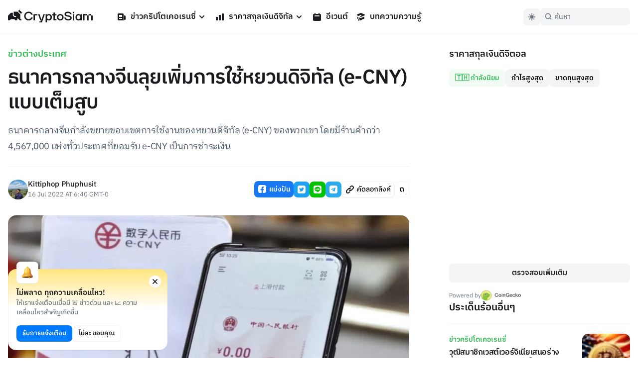

--- FILE ---
content_type: application/javascript; charset=UTF-8
request_url: https://cryptosiam.com/_next/static/chunks/pages/category/%5Bslug%5D-4183dfe78c7beac7.js
body_size: 3170
content:
(self.webpackChunk_N_E=self.webpackChunk_N_E||[]).push([[8024],{2607:function(e,t,l){(window.__NEXT_P=window.__NEXT_P||[]).push(["/category/[slug]",function(){return l(3750)}])},1222:function(e,t,l){"use strict";l.d(t,{Z:function(){return p}});var r=l(5893),a=l(5675),i=l.n(a),s=l(1664),o=l.n(s),c=l(7294),n=l(7650),d=l(8381),h=l(8680),u=l(3899),g=l(389);function p(e){let{article:t}=e,{ref:l,inView:a,entry:s}=(0,n.YD)({triggerOnce:!0});return(0,c.useEffect)(()=>{a&&t.sponsored&&((0,d.u)(t),(0,d.D)({id:t.id,title:t.title,slug:t.slug,type:"card"}))}),(0,r.jsxs)("div",{className:"article-block overflow-fix group",ref:l,children:[(0,g.m)(t.cover)&&(0,r.jsx)(i(),{className:"relative rounded-md object-cover transition-transform duration-500 group-hover:scale-105",src:"".concat(h.g.assetUrl,"/").concat(t.cover.filename_disk),width:405,height:248,alt:t.cover.title}),(0,r.jsxs)("div",{className:"cubic absolute bottom-0 z-30 px-6 pb-6 transition-all xl:-bottom-6 xl:group-hover:bottom-1",children:[(0,r.jsx)(o(),{href:"/category/".concat(t.category[0].category_id.slug),className:"text-md font-semibold text-green600-light",children:t.category[0].category_id.title}),(0,r.jsxs)(o(),{href:"/news/".concat(t.slug),children:[(0,r.jsx)("h2",{className:"pt-1 text-xl font-semibold text-headlinesColor-dark",children:t.title}),(0,r.jsx)("p",{className:"hidden",children:t.excerpt})]}),(0,r.jsxs)("div",{className:"whitespace-nowrap pt-3 text-xxs font-medium text-headlinesColor-dark opacity-60 transition-opacity xl:opacity-0 xl:group-hover:opacity-60",children:[(0,r.jsx)(o(),{href:"/author/".concat(t.author.username),children:t.author.username}),(0,r.jsx)("span",{className:"mx-1.5 inline-block h-[3px] w-[3px] rounded-circle bg-boxesColor-light align-middle"}),(0,r.jsx)("span",{children:(0,u.Z)({from:t.publish_at})})]})]}),(0,r.jsx)(o(),{href:"/news/".concat(t.slug)}),(0,r.jsx)("div",{className:"absolute bottom-0 z-10 h-full w-full rounded-md bg-universalBlack-light/30 bg-gradient-to-t from-boxesColor-dark group-hover:bg-universalBlack-dark/40 dark:from-boxesColor-dark/80"})]})}},8933:function(e,t,l){"use strict";l.d(t,{Z:function(){return x}});var r=l(5893),a=l(5675),i=l.n(a),s=l(1664),o=l.n(s),c=l(7294),n=l(7650),d=l(1199),h=l(8381),u=l(8680),g=l(3899),p=l(389);function x(e){let{article:t}=e,{ref:l,inView:a,entry:s}=(0,n.YD)({triggerOnce:!0});return(0,c.useEffect)(()=>{a&&t.sponsored&&((0,h.u)(t),(0,h.D)({id:t.id,title:t.title,slug:t.slug,type:"card"}))}),(0,r.jsxs)("article",{ref:l,className:"flex w-full justify-between gap-8 border-b border-utility4Color-light py-6 last:border-none dark:border-utility4Color-dark lg:py-8",children:[(0,r.jsxs)("div",{className:"w-full",children:[(0,r.jsx)(o(),{href:"/category/".concat(t.category[0].category_id.slug),className:"text-sm font-semibold text-green600-light",children:t.category[0].category_id.title}),(0,r.jsx)(o(),{href:"/news/".concat(t.slug),children:(0,r.jsxs)("div",{children:[(0,r.jsx)("h2",{className:"pt-1.5 text-lg font-semibold text-headlinesColor-light hover:text-green600-light dark:text-headlinesColor-dark dark:hover:text-green500-light md:pt-1 md:text-xl",children:t.title}),(0,r.jsx)("p",{className:"hidden pt-2 text-md leading-normal text-paragraphColor-light dark:text-paragraphColor-dark md:block",children:t.excerpt})]})}),(0,r.jsxs)("div",{className:"font-regular inline-block pt-4 text-xxs text-paragraphColor-light dark:text-paragraphColor-dark",children:[(0,r.jsx)(o(),{href:"/author/".concat(t.author.username),children:t.author.username}),(0,r.jsx)("span",{className:"mx-2 inline-block h-[3px] w-[3px] rounded-circle bg-utility1Color-light align-middle dark:bg-utility1Color-dark"}),(0,r.jsx)("span",{children:(0,g.Z)({from:t.publish_at})})]})]}),(0,r.jsx)("div",{className:"object-cover",children:(0,r.jsx)(o(),{href:"/news/".concat(t.slug),children:(0,p.m)(t.cover)&&(0,r.jsx)(i(),{className:"relative h-28 w-28 max-w-none overflow-hidden rounded-default object-cover sm:h-36 sm:w-56",src:"".concat(u.g.assetUrl,"/").concat(t.cover.filename_disk),width:224,height:144,alt:t.cover.title,loader:d.default,sizes:" (max-width: 1920px) 20vw, 33vw"})})})]},t.title)}},7917:function(e,t,l){"use strict";l.d(t,{Z:function(){return n}});var r=l(5893),a=l(2811),i=l(7873),s=l(4947),o=l(8904),c=l(8680);function n(){return(0,r.jsxs)("div",{className:"border-t border-utility4Color-light py-8 dark:border-utility4Color-dark",children:[(0,r.jsx)("h3",{className:"pb-4 text-center text-xl",children:"เข้าร่วมชุมชนของเรา"}),(0,r.jsxs)("div",{className:"flex flex-row justify-center gap-2",children:[(0,r.jsx)("a",{href:c.g.facebook_url,target:"_blank",className:"rounded-circle bg-[#1877F2] p-4 transition-transform hover:scale-110 hover:bg-[#2271d9] active:scale-95",children:(0,r.jsx)(a.Z,{width:"24",height:"24",className:"fill-universalWhite-light"})}),(0,r.jsx)("a",{href:c.g.twitter_url,target:"_blank",className:"rounded-circle bg-[#1DA1F2] p-4 transition-transform hover:scale-110 hover:bg-[#2293d9] active:scale-95",children:(0,r.jsx)(o.Z,{width:"24",height:"24",className:"fill-universalWhite-light"})}),(0,r.jsx)("a",{href:c.g.line_url,className:"rounded-circle bg-[#00C300] p-4 transition-transform hover:scale-110 hover:bg-[#26b226] active:scale-95",target:"_blank",children:(0,r.jsx)(i.Z,{width:"24",height:"24",className:"fill-universalWhite-light"})}),(0,r.jsx)("a",{href:c.g.telegram_url,className:"rounded-circle bg-[#2AABEE] p-4 transition-transform hover:scale-110 hover:bg-[#2598d6] active:scale-95",target:"_blank",children:(0,r.jsx)(s.Z,{width:"24",height:"24",className:"fill-universalWhite-light"})})]})]})}},6429:function(e,t,l){"use strict";l.d(t,{M:function(){return i}});var r=l(3204),a=l(8680);class i{async getArticles(){let e,{limit:t=5,offset:l=0,featured:r=!1,sponsored:a=!1,trending:i=!1,trendingDays:s=5,category:o,tag:c,author:n,beforeDate:d,search:h,includeFeatured:u=!1,includeSponsored:g=!1,includeContent:p=!1}=arguments.length>0&&void 0!==arguments[0]?arguments[0]:{},x=[];if(i){let m=new Date;m.setDate(m.getDate()-s),e={publish_at:{_gt:m}},x=i?["-views"]:[]}let f=await this.directus.items("news").readByQuery({fields:[...this.articleFields,...p?["content","content_old"]:[]],search:h,filter:{...this.defaultArticleFilter,featured:u?void 0:{_eq:r},sponsored:g?void 0:{_eq:a},...e,...o?{category:{category_id:{slug:{_eq:o}}}}:void 0,...c?{tag:{tag_id:{slug:{_eq:c}}}}:void 0,...d?{publish_at:{_lt:d}}:void 0,...n?{author:{username:{_eq:n}}}:void 0},limit:t,offset:l,sort:[...x,...this.defaultArticleSort]});return f.data}async getArticleBySlug(e){let t=arguments.length>1&&void 0!==arguments[1]?arguments[1]:{includeContent:!1},l=t.includeContent?["content","content_old"]:[],r=await this.directus.items("news").readByQuery({fields:[...this.articleFields,...l],filter:{...this.defaultArticleFilter,slug:{_eq:e}},limit:1});return r.data[0]}async getAllSlugs(e){let t,l;"news"==e&&(t=["slug","publish_at","date_updated"],l=this.defaultArticleFilter),("events"==e||"learn"==e)&&(t=["slug","date_updated","date_created"],l=this.defaultEventFilter);let r=await this.directus.items(e).readByQuery({fields:t,filter:l,limit:-1});return r.data}async getLearnCategories(){let e=await this.directus.items("learn_category").readByQuery({filter:{enabled:!0},fields:["*"]});return e.data}constructor(){this.directus=new r.ZT(a.g.apiUrl),this.articleFields=["id","title","slug","excerpt","toc","publish_at","disclaimer","sponsored","blur_hash","accordion_title","accordion_content","post_on_social","post_push_notifications","cover.id","cover.title","cover.filename_download","cover.filename_disk","og_image.id","og_image.title","og_image.filename_download","author.username","author.avatar.id","author.avatar.title","category.category_id.title","category.category_id.slug","tag.tag_id.title","tag.tag_id.slug"],this.defaultArticleFilter={_and:[{status:{_eq:"published"}},{_or:[{publish_at:{_lte:"$NOW"}},{publish_at:{_null:!0}}]}]},this.defaultEventFilter={status:{_eq:"published"}},this.defaultArticleSort=["-publish_at"]}}},3750:function(e,t,l){"use strict";l.r(t),l.d(t,{__N_SSP:function(){return f},default:function(){return b}});var r=l(5893),a=l(2962),i=l(7294),s=l(3659),o=l(1222),c=l(8933),n=l(8619),d=l(5241),h=l(3872),u=l(7917),g=l(6429),p=l(4259),x=l(8680);let m=new g.M;var f=!0;function b(e){let{articles:t,category:l,sideBarArticles:g}=e,[f,b]=(0,i.useState)([]);async function v(){let e=f.length>0?f[f.length-1].publish_at:t[t.length-1].publish_at,r=await m.getArticles({beforeDate:e,category:l.slug,limit:5,includeSponsored:!0,includeFeatured:!0});b([...f,...r])}return(0,r.jsxs)(r.Fragment,{children:[(0,r.jsx)(a.PB,{title:"".concat(l.title," - Category - CryptoSiam"),description:l.description,canonical:"https://cryptosiam.com/category/".concat(l.slug,"/"),openGraph:{title:l.title+"- Category - CryptoSiam",description:l.description,url:"https://cryptosiam.com/category/".concat(l.slug,"/"),type:"website",images:[{width:2400,height:1260,url:"".concat(x.g.assetUrl,"/d49ebaa5-a410-4b78-b697-2b7a5b9fb82f.jpg"),alt:l.title+"- Category - CryptoSiam",type:"image/jpg"}]}}),(0,r.jsx)(a.gR,{itemListElements:[{position:1,name:"Category",item:"https://cryptosiam.com/category"},{position:2,name:"".concat(l.title),item:"https://cryptosiam.com/category/".concat(l.slug)}]}),(0,r.jsx)(h.Z,{}),(0,r.jsxs)("section",{className:"container grid grid-cols-12 px-4 pt-16 pb-8 lg:grid-flow-col lg:gap-20 lg:pt-24",children:[(0,r.jsxs)("div",{className:"col-span-12 lg:col-span-8",children:[(0,r.jsxs)("div",{className:"flex flex-col justify-between gap-3 border-b border-utility4Color-light pt-6 pb-10 dark:border-utility4Color-dark ",children:[(0,r.jsx)("h1",{className:" text-3xl text-headlinesColor-light dark:text-headlinesColor-dark",children:l.title}),(0,r.jsx)("p",{children:l.description})]}),(0,r.jsx)("div",{className:"group pb-6 pt-4 lg:px-0",children:t&&[...t,...f].map((e,t)=>(0,r.jsx)(c.Z,{article:e}))}),(0,r.jsx)("button",{onClick:async()=>await v(),className:"btn-large mt-4 mb-4 w-full",children:"โหลดเพิ่ม"})]}),(0,r.jsxs)("div",{className:"col-span-12 flex flex-col gap-8 lg:col-span-4 ",children:[(0,r.jsx)(s.Z,{}),(0,r.jsx)(n.Z,{type:p.I.featured,articles:g}),(0,r.jsx)(u.Z,{})]})]}),(0,r.jsxs)("section",{className:"container pt-4 pb-8 md:px-4",children:[(0,r.jsx)("div",{className:"flex content-center px-4 align-middle md:px-0",children:(0,r.jsx)("h2",{className:"inline-block pl-2 pt-[2px] text-2xl font-semibold",children:"บทความที่เกี่ยวข้อง"})}),(0,r.jsx)("div",{className:"h-auto w-full overflow-hidden",children:(0,r.jsx)("div",{className:"scroll-container flex w-full snap-x scroll-px-4 gap-4 overflow-x-scroll px-4 py-6 lg:overflow-x-auto lg:px-0",children:t&&t.map((e,t)=>{if(t<4)return(0,r.jsx)(o.Z,{article:e})})})})]}),(0,r.jsx)(d.Z,{})]})}}},function(e){e.O(0,[3399,8908,6331,3992,9774,2888,179],function(){return e(e.s=2607)}),_N_E=e.O()}]);

--- FILE ---
content_type: application/javascript; charset=UTF-8
request_url: https://cryptosiam.com/_next/static/chunks/pages/news-447cde002b1f44ed.js
body_size: 4034
content:
(self.webpackChunk_N_E=self.webpackChunk_N_E||[]).push([[6134],{8097:function(e,t,a){(window.__NEXT_P=window.__NEXT_P||[]).push(["/news",function(){return a(525)}])},4255:function(e,t,a){"use strict";a.d(t,{Z:function(){return g}});var l=a(5893),i=a(3204),r=a(7294),s=a(8680),n=a(9893);function o(e){let{ad:t}=e;return(0,r.useEffect)(()=>{n.ZP.capture("ad-impression",{campaign:t.title,type:"ad-banner-sidebar"})},[]),(0,l.jsxs)("div",{className:"mx-auto w-full max-w-xs rounded-default bg-utility4Color-light px-4 pt-4 pb-3 dark:bg-utility4Color-dark",children:[(0,l.jsx)("a",{href:t.custom_banner_link,target:"_blank",rel:"sponsored nofollow",className:"block h-auto w-full items-center bg-utility3Color-light text-center dark:bg-utility3Color-dark md:h-auto",onClick:e=>(e.preventDefault(),n.ZP.capture("ad-click",{campaign:t.title,type:"ad-banner-sidebar"}),window.open(t.custom_banner_link,"_ blank"),!1),children:(0,l.jsx)("img",{src:"".concat(s.g.assetUrl,"/").concat(t.custom_banner_image.id,"/").concat(t.custom_banner_image.title),className:"w-full",alt:t.custom_banner_alt_text})}),(0,l.jsxs)("div",{className:" flex w-full items-center justify-end pt-3 text-xxs font-medium text-paragraphColor-light dark:text-paragraphColor-dark",children:["Sponsored",(0,l.jsx)("span",{className:"mx-2 inline-block h-[3px] w-[3px] rounded-circle bg-utility1Color-light align-middle dark:bg-utility1Color-dark"}),(0,l.jsx)("a",{href:"mailto:info@cryptosiam.com",className:"hover:text-primaryColor-light dark:hover:text-primaryColor-dark",children:"Advertise here"})]})]})}var c=a(669);function d(e){let{ad:t}=e;return(0,r.useEffect)(()=>{t&&n.ZP.capture("ad-impression",{campaign:t.title,type:"ad-code-sidebar"})},[t]),(0,l.jsx)("div",{onClick(e){e.preventDefault(),n.ZP.capture("ad-click",{campaign:t.title,type:"ad-code-sidebar"})},className:"flex h-full min-h-[250px] w-full items-center justify-center rounded-default bg-utility4Color-light py-4 px-4 dark:bg-utility4Color-dark",children:(0,l.jsx)(c.Z,{html:t.code_field})})}var u=a(5017),h=a(5675),p=a.n(h);function x(e){let{ad:t}=e;return(0,u.wW)(),(0,r.useEffect)(()=>{n.ZP.capture("ad-impression",{campaign:t.title,type:"ad-native-sidebar"})},[]),(0,l.jsx)("div",{className:"border-1 w-full transform rounded-default",children:(0,l.jsx)("div",{className:"relative flex rounded-default border border-utility4Color-light bg-boxesColor-light dark:border-utility4Color-dark dark:bg-boxesColor-dark",children:(0,l.jsxs)("div",{className:"flex w-full flex-col",children:[(0,l.jsxs)("div",{className:"flex flex-row content-center justify-between px-4 pt-4 text-xxs font-medium",children:[(0,l.jsxs)("a",{href:t.native_ad_button_link,rel:"sponsored nofollow",target:"_blank",className:"flex text-headlinesColor-light dark:text-headlinesColor-dark",onClick:e=>(e.preventDefault(),n.ZP.capture("ad-click",{campaign:t.title,type:"ad-native-sidebar"}),window.open(t.native_ad_button_link,"_ blank"),!1),children:[(0,l.jsx)("div",{className:"mr-[6px] inline-block w-5",children:(0,l.jsx)(p(),{width:"60",height:"60",src:"".concat(s.g.assetUrl,"/").concat(t.native_ad_company_logo.id,"/").concat(t.native_ad_company_logo.title),alt:t.native_ad_company_name})}),(0,l.jsx)("div",{className:"pt-[2px]",children:t.native_ad_company_name})]}),(0,l.jsx)("div",{className:"pt-[2px] text-paragraphColor-light dark:text-paragraphColor-dark",children:"Sponsored"})]}),(0,l.jsx)("div",{className:"flex flex-col",children:(0,l.jsxs)("div",{className:"px-4 pt-3 pb-4",children:[(0,l.jsx)("a",{href:t.native_ad_button_link,rel:"sponsored nofollow",target:"_blank",className:"",onClick:e=>(e.preventDefault(),n.ZP.capture("ad-click",{campaign:t.title,type:"ad-native-sidebar"}),window.open(t.native_ad_button_link,"_ blank"),!1),children:(0,l.jsx)(p(),{src:"".concat(s.g.assetUrl,"/").concat(t.native_ad_image.id,"/").concat(t.native_ad_image.title),className:"w-full rounded-sm",width:"686",height:"368",alt:t.native_ad_title})}),(0,l.jsxs)("div",{className:"py-5",children:[(0,l.jsx)("h5",{className:"text-md font-semibold text-headlinesColor-light dark:text-headlinesColor-dark",children:t.native_ad_title}),(0,l.jsx)("p",{className:"pt-1 text-xs text-paragraphColor-light dark:text-paragraphColor-dark",children:t.native_ad_description})]}),(0,l.jsx)("a",{href:t.native_ad_button_link,className:"btn-large btn-primary full-width",target:"_blank",rel:"sponsored nofollow",onClick:e=>(e.preventDefault(),n.ZP.capture("ad-click",{campaign:t.title,type:"ad-native-sidebar"}),window.open(t.native_ad_button_link,"_ blank"),!1),children:t.native_ad_button_text})]})})]})})})}function g(e){let{position:t}=e,[a,n]=(0,r.useState)([]);async function c(){let e=new i.ZT(s.g.apiUrl),a=await e.items("ads_sidebar").readByQuery({filter:{position:{_eq:t}},fields:["*","native_ad_company_logo.*","native_ad_image.*","custom_banner_image.*"]});n(a.data)}return(0,r.useEffect)(()=>{c()},[]),(0,l.jsx)("div",{className:"flex flex-col gap-4",children:a.map(e=>"custom_banner"==e.type&&"published"==e.status?(0,l.jsx)(o,{ad:e},e.id):"native_ad"==e.type&&"published"==e.status?(0,l.jsx)(x,{ad:e},e.id):"code"==e.type&&"published"==e.status?(0,l.jsx)(d,{ad:e},e.id):void 0)})}},1222:function(e,t,a){"use strict";a.d(t,{Z:function(){return x}});var l=a(5893),i=a(5675),r=a.n(i),s=a(1664),n=a.n(s),o=a(7294),c=a(7650),d=a(8381),u=a(8680),h=a(3899),p=a(389);function x(e){let{article:t}=e,{ref:a,inView:i,entry:s}=(0,c.YD)({triggerOnce:!0});return(0,o.useEffect)(()=>{i&&t.sponsored&&((0,d.u)(t),(0,d.D)({id:t.id,title:t.title,slug:t.slug,type:"card"}))}),(0,l.jsxs)("div",{className:"article-block overflow-fix group",ref:a,children:[(0,p.m)(t.cover)&&(0,l.jsx)(r(),{className:"relative rounded-md object-cover transition-transform duration-500 group-hover:scale-105",src:"".concat(u.g.assetUrl,"/").concat(t.cover.filename_disk),width:405,height:248,alt:t.cover.title}),(0,l.jsxs)("div",{className:"cubic absolute bottom-0 z-30 px-6 pb-6 transition-all xl:-bottom-6 xl:group-hover:bottom-1",children:[(0,l.jsx)(n(),{href:"/category/".concat(t.category[0].category_id.slug),className:"text-md font-semibold text-green600-light",children:t.category[0].category_id.title}),(0,l.jsxs)(n(),{href:"/news/".concat(t.slug),children:[(0,l.jsx)("h2",{className:"pt-1 text-xl font-semibold text-headlinesColor-dark",children:t.title}),(0,l.jsx)("p",{className:"hidden",children:t.excerpt})]}),(0,l.jsxs)("div",{className:"whitespace-nowrap pt-3 text-xxs font-medium text-headlinesColor-dark opacity-60 transition-opacity xl:opacity-0 xl:group-hover:opacity-60",children:[(0,l.jsx)(n(),{href:"/author/".concat(t.author.username),children:t.author.username}),(0,l.jsx)("span",{className:"mx-1.5 inline-block h-[3px] w-[3px] rounded-circle bg-boxesColor-light align-middle"}),(0,l.jsx)("span",{children:(0,h.Z)({from:t.publish_at})})]})]}),(0,l.jsx)(n(),{href:"/news/".concat(t.slug)}),(0,l.jsx)("div",{className:"absolute bottom-0 z-10 h-full w-full rounded-md bg-universalBlack-light/30 bg-gradient-to-t from-boxesColor-dark group-hover:bg-universalBlack-dark/40 dark:from-boxesColor-dark/80"})]})}},8933:function(e,t,a){"use strict";a.d(t,{Z:function(){return g}});var l=a(5893),i=a(5675),r=a.n(i),s=a(1664),n=a.n(s),o=a(7294),c=a(7650),d=a(1199),u=a(8381),h=a(8680),p=a(3899),x=a(389);function g(e){let{article:t}=e,{ref:a,inView:i,entry:s}=(0,c.YD)({triggerOnce:!0});return(0,o.useEffect)(()=>{i&&t.sponsored&&((0,u.u)(t),(0,u.D)({id:t.id,title:t.title,slug:t.slug,type:"card"}))}),(0,l.jsxs)("article",{ref:a,className:"flex w-full justify-between gap-8 border-b border-utility4Color-light py-6 last:border-none dark:border-utility4Color-dark lg:py-8",children:[(0,l.jsxs)("div",{className:"w-full",children:[(0,l.jsx)(n(),{href:"/category/".concat(t.category[0].category_id.slug),className:"text-sm font-semibold text-green600-light",children:t.category[0].category_id.title}),(0,l.jsx)(n(),{href:"/news/".concat(t.slug),children:(0,l.jsxs)("div",{children:[(0,l.jsx)("h2",{className:"pt-1.5 text-lg font-semibold text-headlinesColor-light hover:text-green600-light dark:text-headlinesColor-dark dark:hover:text-green500-light md:pt-1 md:text-xl",children:t.title}),(0,l.jsx)("p",{className:"hidden pt-2 text-md leading-normal text-paragraphColor-light dark:text-paragraphColor-dark md:block",children:t.excerpt})]})}),(0,l.jsxs)("div",{className:"font-regular inline-block pt-4 text-xxs text-paragraphColor-light dark:text-paragraphColor-dark",children:[(0,l.jsx)(n(),{href:"/author/".concat(t.author.username),children:t.author.username}),(0,l.jsx)("span",{className:"mx-2 inline-block h-[3px] w-[3px] rounded-circle bg-utility1Color-light align-middle dark:bg-utility1Color-dark"}),(0,l.jsx)("span",{children:(0,p.Z)({from:t.publish_at})})]})]}),(0,l.jsx)("div",{className:"object-cover",children:(0,l.jsx)(n(),{href:"/news/".concat(t.slug),children:(0,x.m)(t.cover)&&(0,l.jsx)(r(),{className:"relative h-28 w-28 max-w-none overflow-hidden rounded-default object-cover sm:h-36 sm:w-56",src:"".concat(h.g.assetUrl,"/").concat(t.cover.filename_disk),width:224,height:144,alt:t.cover.title,loader:d.default,sizes:" (max-width: 1920px) 20vw, 33vw"})})})]},t.title)}},7917:function(e,t,a){"use strict";a.d(t,{Z:function(){return c}});var l=a(5893),i=a(2811),r=a(7873),s=a(4947),n=a(8904),o=a(8680);function c(){return(0,l.jsxs)("div",{className:"border-t border-utility4Color-light py-8 dark:border-utility4Color-dark",children:[(0,l.jsx)("h3",{className:"pb-4 text-center text-xl",children:"เข้าร่วมชุมชนของเรา"}),(0,l.jsxs)("div",{className:"flex flex-row justify-center gap-2",children:[(0,l.jsx)("a",{href:o.g.facebook_url,target:"_blank",className:"rounded-circle bg-[#1877F2] p-4 transition-transform hover:scale-110 hover:bg-[#2271d9] active:scale-95",children:(0,l.jsx)(i.Z,{width:"24",height:"24",className:"fill-universalWhite-light"})}),(0,l.jsx)("a",{href:o.g.twitter_url,target:"_blank",className:"rounded-circle bg-[#1DA1F2] p-4 transition-transform hover:scale-110 hover:bg-[#2293d9] active:scale-95",children:(0,l.jsx)(n.Z,{width:"24",height:"24",className:"fill-universalWhite-light"})}),(0,l.jsx)("a",{href:o.g.line_url,className:"rounded-circle bg-[#00C300] p-4 transition-transform hover:scale-110 hover:bg-[#26b226] active:scale-95",target:"_blank",children:(0,l.jsx)(r.Z,{width:"24",height:"24",className:"fill-universalWhite-light"})}),(0,l.jsx)("a",{href:o.g.telegram_url,className:"rounded-circle bg-[#2AABEE] p-4 transition-transform hover:scale-110 hover:bg-[#2598d6] active:scale-95",target:"_blank",children:(0,l.jsx)(s.Z,{width:"24",height:"24",className:"fill-universalWhite-light"})})]})]})}},6429:function(e,t,a){"use strict";a.d(t,{M:function(){return r}});var l=a(3204),i=a(8680);class r{async getArticles(){let e,{limit:t=5,offset:a=0,featured:l=!1,sponsored:i=!1,trending:r=!1,trendingDays:s=5,category:n,tag:o,author:c,beforeDate:d,search:u,includeFeatured:h=!1,includeSponsored:p=!1,includeContent:x=!1}=arguments.length>0&&void 0!==arguments[0]?arguments[0]:{},g=[];if(r){let m=new Date;m.setDate(m.getDate()-s),e={publish_at:{_gt:m}},g=r?["-views"]:[]}let f=await this.directus.items("news").readByQuery({fields:[...this.articleFields,...x?["content","content_old"]:[]],search:u,filter:{...this.defaultArticleFilter,featured:h?void 0:{_eq:l},sponsored:p?void 0:{_eq:i},...e,...n?{category:{category_id:{slug:{_eq:n}}}}:void 0,...o?{tag:{tag_id:{slug:{_eq:o}}}}:void 0,...d?{publish_at:{_lt:d}}:void 0,...c?{author:{username:{_eq:c}}}:void 0},limit:t,offset:a,sort:[...g,...this.defaultArticleSort]});return f.data}async getArticleBySlug(e){let t=arguments.length>1&&void 0!==arguments[1]?arguments[1]:{includeContent:!1},a=t.includeContent?["content","content_old"]:[],l=await this.directus.items("news").readByQuery({fields:[...this.articleFields,...a],filter:{...this.defaultArticleFilter,slug:{_eq:e}},limit:1});return l.data[0]}async getAllSlugs(e){let t,a;"news"==e&&(t=["slug","publish_at","date_updated"],a=this.defaultArticleFilter),("events"==e||"learn"==e)&&(t=["slug","date_updated","date_created"],a=this.defaultEventFilter);let l=await this.directus.items(e).readByQuery({fields:t,filter:a,limit:-1});return l.data}async getLearnCategories(){let e=await this.directus.items("learn_category").readByQuery({filter:{enabled:!0},fields:["*"]});return e.data}constructor(){this.directus=new l.ZT(i.g.apiUrl),this.articleFields=["id","title","slug","excerpt","toc","publish_at","disclaimer","sponsored","blur_hash","accordion_title","accordion_content","post_on_social","post_push_notifications","cover.id","cover.title","cover.filename_download","cover.filename_disk","og_image.id","og_image.title","og_image.filename_download","author.username","author.avatar.id","author.avatar.title","category.category_id.title","category.category_id.slug","tag.tag_id.title","tag.tag_id.slug"],this.defaultArticleFilter={_and:[{status:{_eq:"published"}},{_or:[{publish_at:{_lte:"$NOW"}},{publish_at:{_null:!0}}]}]},this.defaultEventFilter={status:{_eq:"published"}},this.defaultArticleSort=["-publish_at"]}}},525:function(e,t,a){"use strict";a.r(t),a.d(t,{__N_SSP:function(){return _},default:function(){return v}});var l=a(5893),i=a(2962),r=a(6088),s=a(7294),n=a(3659),o=a(4255),c=a(1222),d=a(8933),u=a(8619),h=a(5241),p=a(3872),x=a(7917),g=a(6429),m=a(4259),f=a(8680);let b=new g.M;var _=!0;function v(e){let{articles:t,page:a,sideBarArticles:g}=e,[_,v]=(0,s.useState)([]);async function j(){let e=_.length>0?_[_.length-1].publish_at:t[t.length-1].publish_at,a=await b.getArticles({beforeDate:e,limit:5,includeSponsored:!0,includeFeatured:!0});v([..._,...a])}return(0,l.jsxs)(l.Fragment,{children:[(0,l.jsx)(i.PB,{title:a.meta_title,description:a.meta_description,canonical:"https://cryptosiam.com/news/",openGraph:{title:a.meta_title,description:a.meta_description,url:"https://cryptosiam.com/news/",type:"website",images:[{width:2400,height:1260,url:"".concat(f.g.assetUrl,"/d49ebaa5-a410-4b78-b697-2b7a5b9fb82f.jpg"),alt:a.meta_description,type:"image/jpg"}]}}),(0,l.jsx)(p.Z,{}),(0,l.jsxs)("section",{className:"container grid grid-cols-12 px-4 pt-16 pb-8 lg:grid-flow-col lg:gap-20 lg:pt-24",children:[(0,l.jsxs)("div",{className:"col-span-12 lg:col-span-8",children:[(0,l.jsx)(r.Z,{containerClassName:"breadcrumbs",activeItemClassName:"bc-active",inactiveItemClassName:"bc-inactive"}),(0,l.jsxs)("div",{className:"flex flex-col justify-between gap-3 border-b border-utility4Color-light pt-6 pb-10 dark:border-utility4Color-dark ",children:[(0,l.jsx)("h1",{className:" text-3xl text-headlinesColor-light dark:text-headlinesColor-dark",children:a.title}),(0,l.jsx)("p",{children:a.excerpt})]}),(0,l.jsx)("div",{className:"group pb-6 pt-4 lg:px-0",children:t&&[...t,..._].map((e,t)=>(0,l.jsx)(d.Z,{article:e}))}),(0,l.jsx)("button",{onClick:()=>j(),className:"btn-large mt-4 mb-4 w-full",children:"โหลดเพิ่ม"})]}),(0,l.jsxs)("div",{className:"col-span-12 flex flex-col gap-8 px-4 lg:col-span-4 lg:px-0",children:[(0,l.jsx)(n.Z,{}),(0,l.jsx)(o.Z,{position:"top"}),(0,l.jsx)(u.Z,{type:m.I.featured,articles:g}),(0,l.jsx)(x.Z,{}),(0,l.jsx)(o.Z,{position:"bottom"})]})]}),(0,l.jsxs)("section",{className:"container pt-4 pb-8 md:px-4",children:[(0,l.jsx)("div",{className:"flex content-center px-4 align-middle md:px-0",children:(0,l.jsx)("h2",{className:"inline-block pl-2 pt-[2px] text-2xl font-semibold",children:"บทความที่เกี่ยวข้อง"})}),(0,l.jsx)("div",{className:"h-auto w-full overflow-hidden",children:(0,l.jsx)("div",{className:"scroll-container flex w-full snap-x scroll-px-4 gap-4 overflow-x-scroll px-4 py-6 lg:overflow-x-auto lg:px-0",children:t&&t.map((e,t)=>{if(t<4)return(0,l.jsx)(c.Z,{article:e})})})})]}),(0,l.jsx)(h.Z,{})]})}}},function(e){e.O(0,[3399,8908,4671,6331,3992,9774,2888,179],function(){return e(e.s=8097)}),_N_E=e.O()}]);

--- FILE ---
content_type: application/javascript; charset=UTF-8
request_url: https://cryptosiam.com/_next/static/chunks/pages/news/%5Bslug%5D-2bb31e283bca28b3.js
body_size: 8316
content:
(self.webpackChunk_N_E=self.webpackChunk_N_E||[]).push([[5376],{237:function(e,t,l){(window.__NEXT_P=window.__NEXT_P||[]).push(["/news/[slug]",function(){return l(6547)}])},7014:function(e,t,l){"use strict";l.d(t,{Z:function(){return g}});var r=l(5893),a=l(5426),o=l(4564),i=l(1163),s=l(7294),n=l(2811),c=l(7873),d=l(4947),h=l(8904),u=l(8680);function g(){let e=(0,i.useRouter)(),t="".concat(u.g.host).concat(e.asPath.split("#")[0]),[l,g]=(0,s.useState)(!1);async function m(){await navigator.clipboard.writeText(location.href),g(!0),setTimeout(()=>{g(!1)},1e3)}return(0,r.jsxs)("div",{className:"flex items-center gap-1",children:[(0,r.jsxs)("a",{href:"https://www.facebook.com/sharer/sharer.php?u=".concat(t),target:"_blank",className:"flex flex-row rounded-sm bg-[#1877F2] p-2 text-sm font-semibold text-universalWhite-light transition-transform hover:bg-[#2271d9] md:p-1.5",children:[(0,r.jsx)(n.Z,{width:"20",height:"20",className:"fill-universalWhite-light","aria-hidden":"true"}),(0,r.jsx)("span",{className:"hidden pl-1 sm:block",children:"แบ่งปัน"})]}),(0,r.jsx)("a",{href:"http://twitter.com/share?url=".concat(t),target:"_blank",className:"rounded-sm bg-[#1DA1F2] p-2 transition-transform hover:bg-[#2293d9] active:scale-95 md:p-1.5",children:(0,r.jsx)(h.Z,{width:"20",height:"20",className:"fill-universalWhite-light","aria-hidden":"true"})}),(0,r.jsx)("a",{href:"https://social-plugins.line.me/lineit/share?url=".concat(t),className:"rounded-sm bg-[#00C300] p-2 transition-transform hover:bg-[#26b226] active:scale-95 md:p-1.5",target:"_blank",children:(0,r.jsx)(c.Z,{width:"20",height:"20",className:"fill-universalWhite-light","aria-hidden":"true"})}),(0,r.jsx)("a",{href:"https://telegram.me/share/url?url=".concat(t),className:"rounded-sm bg-[#2AABEE] p-2 transition-transform hover:bg-[#2598d6] active:scale-95 md:p-1.5",target:"_blank",children:(0,r.jsx)(d.Z,{width:"20",height:"20",className:"fill-universalWhite-light","aria-hidden":"true"})}),(0,r.jsxs)("button",{onClick:m,className:"".concat(l?" bg-green600-light text-universalWhite-light hover:bg-green600-light dark:bg-green600-light dark:hover:bg-green600-light":" "," flex h-full items-center rounded-sm border border-utility4Color-light bg-boxesColor-light py-2 px-1.5 text-sm  font-medium shadow-button transition-transform hover:bg-utility4Color-light active:scale-95 active:bg-utility2Color-light dark:border-utility4Color-dark dark:bg-utility4Color-dark dark:text-headlinesColor-dark dark:hover:bg-utility1Color-dark/60 sm:h-8"),children:[l?(0,r.jsx)(a.Z,{width:"20",className:"fill-universalWhite-light"}):(0,r.jsx)(o.Z,{width:"20",className:"fill-headlinesColor-light dark:fill-headlinesColor-dark"}),(0,r.jsx)("span",{className:"pl-1",children:l?"คัดลอกแล้ว":"คัดลอกลิงค์"})]})]})}},2545:function(e,t,l){"use strict";l.d(t,{_:function(){return i}});var r=l(5893),a=l(5935),o=l(9845);let i=e=>{let{data:t,className:l=""}=e,i={};l&&(i.className=l),i.id=(0,o.r)(t.text);let s="h".concat((null==t?void 0:t.level)||1);return(0,r.jsx)(s,{...i,children:(null==t?void 0:t.text)&&(0,a.ZP)(t.text)})}},8294:function(e,t,l){"use strict";l.d(t,{r:function(){return s}});var r=l(5893),a=l(5935),o=l(5675),i=l.n(o);let s=e=>{var t;let l,o,{data:s,className:n="",actionsClassNames:c={stretched:"image-block--stretched",withBorder:"image-block--with-border",withBackground:"image-block--with-background"}}=e,d=[];n&&d.push(n),Object.keys(c).forEach(e=>{s&&!0===s[e]&&e in c&&d.push(c[e])});let h={};return d.length>0&&(h.className=d.join(" ")),s.file&&(l="http"==s.file.url.slice(0,4)?encodeURI(s.file.url):""+s.file.url),s.url&&(o="http"==s.url.slice(0,4)?encodeURI(s.url):""+s.url),(0,r.jsxs)("figure",{...h,className:"relative",children:[(null==s?void 0:null===(t=s.file)||void 0===t?void 0:t.url)&&(0,r.jsx)("img",{src:l,alt:s.caption||s.file.name}),(null==s?void 0:s.url)&&(0,r.jsx)(i(),{src:o,fill:!0,alt:"",className:"object-cover"}),(null==s?void 0:s.caption)&&(0,r.jsx)("figcaption",{children:(0,a.ZP)(s.caption)})]})}},3746:function(e,t,l){"use strict";l.d(t,{P:function(){return a}});var r=l(5893);let a=e=>{let{data:t}=e;return(0,r.jsx)("blockquote",{className:"twitter-tweet",children:(0,r.jsxs)("a",{href:t.url,children:[t.username," ",t.url]})})}},6547:function(e,t,l){"use strict";l.r(t),l.d(t,{__N_SSG:function(){return er},default:function(){return ea}});var r,a,o,i,s=l(5893),n=l(8891),c=l.n(n),d=l(2962),h=l(9893),u=l(7294),g=l(3659),m=l(4255),p=l(1222),x=l(364),f=l(1183),b=l(3342),v=l(3851),k=l.n(v),w=l(5935),j=l(5675),C=l.n(j),y=l(1664),N=l.n(y),_=l(5074),Z=l(7014),E=l(2545),S=l(8294),T=l(3746),P=l(1199);function A(){return(A=Object.assign?Object.assign.bind():function(e){for(var t=1;t<arguments.length;t++){var l=arguments[t];for(var r in l)Object.prototype.hasOwnProperty.call(l,r)&&(e[r]=l[r])}return e}).apply(this,arguments)}var B=function(e){return u.createElement("svg",A({width:20,height:20,viewBox:"0 0 20 20",xmlns:"http://www.w3.org/2000/svg"},e),a||(a=u.createElement("path",{d:"M4 8.936c0-.737.137-1.411.412-2.021a4.218 4.218 0 011.19-1.553c.52-.44 1.149-.773 1.885-1C8.238 4.12 9.076 4 10 4c.924 0 1.755.12 2.491.362.75.227 1.386.56 1.906 1 .52.425.917.943 1.191 1.553.275.61.412 1.284.412 2.021V16h-2.773V9.149c0-.979-.281-1.73-.844-2.255-.563-.54-1.358-.809-2.383-.809s-1.82.27-2.383.809c-.563.524-.844 1.276-.844 2.255v5.17h.758l.996-1.128.607-.531a2.155 2.155 0 01-1.105-.745c-.26-.355-.39-.794-.39-1.32 0-.666.217-1.19.65-1.574.447-.397 1.018-.595 1.711-.595.693 0 1.256.198 1.69.595.447.383.671.908.671 1.575 0 .34-.072.702-.217 1.085-.144.369-.382.738-.714 1.106L8.549 16H4V8.936zm6 2.639c.289 0 .513-.086.671-.256.174-.184.26-.425.26-.723s-.086-.532-.26-.702c-.158-.185-.382-.277-.671-.277-.289 0-.52.092-.693.277-.159.17-.238.404-.238.702 0 .298.079.539.238.723.173.17.404.255.693.255z"})))};function O(){return(O=Object.assign?Object.assign.bind():function(e){for(var t=1;t<arguments.length;t++){var l=arguments[t];for(var r in l)Object.prototype.hasOwnProperty.call(l,r)&&(e[r]=l[r])}return e}).apply(this,arguments)}var R=function(e){return u.createElement("svg",O({width:20,height:20,viewBox:"0 0 20 20",xmlns:"http://www.w3.org/2000/svg"},e),o||(o=u.createElement("path",{d:"M9.673 15.5c-.73 0-1.39-.127-1.98-.382A3.994 3.994 0 016.23 14.03c-.398-.471-.705-1.044-.923-1.72C5.103 11.624 5 10.854 5 10c0-.84.115-1.598.346-2.273a4.988 4.988 0 011.02-1.718A4.457 4.457 0 017.98 4.9c.64-.267 1.352-.401 2.134-.401.744 0 1.417.108 2.02.325a4.186 4.186 0 011.538.897c.423.382.75.853.98 1.413.232.548.347 1.165.347 1.853v6.283h-2.462V9.14c0-.84-.218-1.496-.653-1.967-.423-.471-1.02-.707-1.789-.707-.795 0-1.416.255-1.865.764-.436.496-.654 1.184-.654 2.062v1.395c0 1.896.801 2.845 2.404 2.845h.365c.116-.013.23-.032.346-.057l.289 1.91a3.63 3.63 0 01-.693.095c-.243.013-.448.019-.615.019z"})))},z=l(8680),W=l(3899);function F(){return(0,s.jsxs)("div",{className:"pt-2 text-xxs text-paragraphColor-light dark:text-paragraphColor-dark",children:[(0,s.jsxs)("p",{children:[(0,s.jsx)("b",{children:"ข้อจำกัดความรับผิดชอบ:"})," การลงทุนมีความเสี่ยงสูง ดังนั้น ผู้ลงทุนควรศึกษาข้อมูลอย่างละเอียดก่อนการลงทุนทุกครั้ง"]}),(0,s.jsx)("p",{children:"ข้อมูลในบทความนี้มีจุดประสงค์ในการให้ข้อมูลเท่านั้น Cryptosiam ไม่รับประกันความสมบูรณ์ ความถูกต้อง หรือความน่าเชื่อถือของข้อมูลดังกล่าว และไม่มีสิ่งใดในบทความนี้ที่ควรใช้เป็นคำแนะนำหรือชักชวน ให้ซื้อหรือขายคริปโต รวมทั้งการประเมินใดๆ ไม่มีข้อความใดในบทความที่ถือเป็นคำแนะนำทางกฎหมาย วิชาชีพ การลงทุน และ/หรือทางการเงิน และ/หรือคำนึงถึงความต้องการเฉพาะ และ/หรือข้อกำหนดของแต่ละบุคคล"}),(0,s.jsx)("p",{children:"Cryptosiam และบริษัทในเครือ ขอปฏิเสธความรับผิด หรือความรับผิดชอบทั้งหมดเกี่ยวกับเนื้อหาของบทความ และการดำเนินการใดๆ กับข้อมูลในบทความนั้น เป็นความเสี่ยงของผู้อ่าน และถือเป็นความเสี่ยงแต่เพียงผู้เดียว"})]})}var L=l(389),M=l(9845),D=l(6116);function H(e){let{title:t,items:l}=e;return(0,s.jsxs)("div",{itemScope:!0,itemType:"https://schema.org/FAQPage",children:[(0,s.jsx)("h2",{id:(0,M.r)(t),className:"pt-4 pb-3 text-2xl text-headlinesColor-light dark:border-utility4Color-dark dark:text-headlinesColor-dark",children:t}),(0,s.jsx)(D.fC,{type:"multiple",children:l.map((e,t)=>(0,s.jsxs)(D.ck,{value:e.accordion_title,className:"group",itemScope:!0,itemProp:"mainEntity",itemType:"https://schema.org/Question",children:[(0,s.jsx)(D.h4,{asChild:!0,children:(0,s.jsx)(D.xz,{className:"accordion-item w-full border-b border-utility4Color-light py-4 transition-all group-last:border-none dark:border-utility4Color-dark",children:(0,s.jsxs)("div",{className:"flex w-full items-center justify-between text-left",children:[(0,s.jsx)("h3",{id:(0,M.r)(e.accordion_title),itemProp:"name",className:" text-lg font-medium text-headlinesColor-light",children:e.accordion_title}),(0,s.jsx)(b.Z,{className:"accordion-icon h-6 w-6 fill-headlinesColor-light transition-all dark:fill-headlinesColor-dark"})]})})}),(0,s.jsx)(D.VY,{forceMount:!0,itemScope:!0,itemProp:"acceptedAnswer",itemType:"https://schema.org/Answer",className:"accordion-content prose max-w-none border-b border-utility4Color-light pt-6 pb-6 leading-normal text-paragraphColor-light transition-all group-last:border-t group-last:border-b-0 dark:border-utility4Color-dark dark:text-paragraphColor-dark",children:(0,s.jsx)("div",{itemProp:"text",children:e.accordion_content&&(0,s.jsx)(k(),{data:e.accordion_content})})})]},t))})]})}var I=l(2811),V=l(7873),q=l(4947),U=l(8904);function X(){return(0,s.jsxs)("div",{className:"border-t border-b border-utility4Color-light py-11 dark:border-utility4Color-dark",children:[(0,s.jsx)("div",{className:" text-center text-xl",children:"ติดตาม CryptoSiam"}),(0,s.jsxs)("div",{className:"pb-4 text-center text-xl",children:["เพื่อให้ไม่พลาด ",(0,s.jsx)("b",{className:"text-green600-light",children:"ทุกข่าวสาร"})," ","วงการคริปโต"]}),(0,s.jsxs)("div",{className:"flex flex-row justify-center gap-2",children:[(0,s.jsx)("a",{href:z.g.facebook_url,target:"_blank",className:"rounded-circle bg-[#1877F2] p-4 transition-transform hover:scale-110 hover:bg-[#2271d9] active:scale-95",children:(0,s.jsx)(I.Z,{width:"24",height:"24",className:"fill-universalWhite-light"})}),(0,s.jsx)("a",{href:z.g.twitter_url,target:"_blank",className:"rounded-circle bg-[#1DA1F2] p-4 transition-transform hover:scale-110 hover:bg-[#2293d9] active:scale-95",children:(0,s.jsx)(U.Z,{width:"24",height:"24",className:"fill-universalWhite-light"})}),(0,s.jsx)("a",{href:z.g.line_url,className:"rounded-circle bg-[#00C300] p-4 transition-transform hover:scale-110 hover:bg-[#26b226] active:scale-95",target:"_blank",children:(0,s.jsx)(V.Z,{width:"24",height:"24",className:"fill-universalWhite-light"})}),(0,s.jsx)("a",{href:z.g.telegram_url,className:"rounded-circle bg-[#2AABEE] p-4 transition-transform hover:scale-110 hover:bg-[#2598d6] active:scale-95",target:"_blank",children:(0,s.jsx)(q.Z,{width:"24",height:"24",className:"fill-universalWhite-light"})})]})]})}function G(e){let{article:t,showLoadMore:l=!1}=e,[r,a]=(0,u.useState)(!0),o=()=>{a(!r)},i=[];if(t.toc&&t.content&&(i=t.content.blocks.filter(e=>"header"==e.type&&(2==e.data.level||3==e.data.level))),t.accordion_title&&t.accordion_content){i.push({data:{text:t.accordion_title,level:2}});let n=t.accordion_content.map(e=>({data:{text:e.accordion_title,level:3}}));i=i.concat(n)}return t.content_old&&(t.content_old=t.content_old.replace(/<!--(.|s)*?-->/g,""),t.content_old=t.content_old.replace(/<em>"(.*)"<\/em>/g,function(e,t){return t})),(0,u.useEffect)(()=>{t.content_old&&-1==t.content_old.search("https://platform.twitter.com/widgets.js")&&function(){let e=RegExp("((?:https:\\/\\/)?(?:www\\.)?twitter\\.com\\/(?:(?:\\w)*#!\\/)?(?:pages\\/)?(?:[\\w\\-]*\\/)*([\\w\\-]*))","gs");t.content_old=t.content_old.replace(e,function(e){return'<blockquote class="twitter-tweet"><a href="'.concat(e,'">').concat(e,"</a></blockquote>")})}()},[]),(0,s.jsxs)("article",{id:t.slug,"data-title":t.title,className:"article col-span-12 w-full max-w-none overflow-hidden lg:col-span-8 lg:mx-auto lg:max-w-none lg:rounded-none",children:[(0,s.jsx)("div",{className:"group relative h-[520px] w-full overflow-hidden lg:h-auto lg:rounded-none",children:(0,s.jsxs)("div",{className:"absolute bottom-0 left-0 h-full w-full lg:static",children:[(0,s.jsxs)("div",{className:"group absolute bottom-0 z-20 w-full px-6 pb-8 lg:static lg:px-0 lg:pt-0",children:[(0,s.jsx)(N(),{href:"/category/".concat(t.category[0].category_id.slug),className:"text-base font-semibold text-green600-light dark:text-green500-light lg:text-lg",children:t.category[0].category_id.title}),(0,s.jsx)("h1",{className:"pt-1 text-3xl font-semibold leading-tight text-headlinesColor-dark lg:pt-2 lg:pb-4 lg:text-4xl lg:text-headlinesColor-light lg:dark:text-headlinesColor-dark",children:t.title}),(0,s.jsx)("h2",{className:"\n                ".concat(r?"font-looped":"","\n                prose prose-lg hidden max-w-none pb-6 font-normal text-articleColor-light dark:text-articleColor-dark lg:block"),children:t.excerpt}),(0,s.jsxs)("div",{className:"flex flex-row content-center justify-between pt-6 lg:border-t lg:border-utility4Color-light lg:dark:border-utility4Color-dark",children:[(0,s.jsxs)("div",{className:"flex items-center gap-3 text-paragraphColor-light lg:dark:text-paragraphColor-dark",children:[(0,s.jsx)("div",{className:"relative flex h-10 w-10 items-center justify-center overflow-hidden rounded-circle bg-utility4Color-light dark:bg-utility4Color-dark",children:t.author.avatar?(0,s.jsx)(C(),{src:"".concat(z.g.assetUrl,"/").concat(t.author.avatar.id,"/").concat(t.author.avatar.title),className:"h-10 w-10 content-center fill-utility1Color-light object-cover dark:fill-utility1Color-dark",alt:t.author.username,width:40,height:40}):(0,s.jsx)(x.Z,{className:"h-5 w-5"})}),(0,s.jsxs)("div",{className:"flex flex-col",children:[(0,s.jsx)(N(),{href:"/author/".concat(t.author.username),className:"text-left text-md font-medium text-headlinesColor-dark hover:text-green500-light lg:text-headlinesColor-light lg:dark:text-headlinesColor-dark",children:t.author.username}),(0,s.jsx)("span",{className:"text-xs text-paragraphColor-dark dark:text-paragraphColor-dark lg:text-paragraphColor-light",children:(0,W.Z)({from:t.publish_at,displayTime:!0,displayTimezone:!0})})]})]}),(0,s.jsxs)("div",{className:"hidden flex-row items-center gap-1 sm:flex",children:[(0,s.jsx)(Z.Z,{}),(0,s.jsx)("button",{"aria-label":"Toggle Article Font Style",type:"button",className:"shadow-buttonShadow flex h-8 flex-row items-center rounded-sm border border-utility4Color-light  bg-boxesColor-light p-1.5 text-sm font-medium transition-transform hover:bg-utility4Color-light active:scale-95 active:bg-utility2Color-light dark:border-utility4Color-dark dark:bg-utility4Color-dark dark:text-headlinesColor-dark dark:hover:bg-utility1Color-dark/60",onClick:o,children:r?(0,s.jsx)(R,{width:"16",height:"16",className:"dark:fill-headlinesColor-dark"}):(0,s.jsx)(B,{width:"16",height:"16",className:"dark:fill-headlinesColor-dark"})})]})]})]}),(0,s.jsx)("div",{className:"absolute bottom-0 z-10 h-full w-full bg-gradient-to-t from-boxesColor-dark dark:from-boxesColor-dark/90 lg:hidden"}),(0,s.jsx)("div",{className:"absolute top-0 z-10 h-1/4 w-full bg-gradient-to-b from-boxesColor-dark/60 lg:hidden"}),(0,s.jsx)("div",{className:"relative h-full w-full overflow-hidden lg:h-[396px] lg:rounded-md",children:(0,L.m)(t.cover)&&(0,s.jsx)(C(),{priority:!0,src:"".concat(z.g.assetUrl,"/").concat(t.cover.filename_disk),alt:t.cover.title,className:"h-full w-full object-cover",width:805,height:396,loader:P.default})})]})}),(0,s.jsx)("div",{className:"mx-auto flex max-w-3xl flex-row justify-between px-4 pt-6 sm:hidden md:pt-8",children:(0,s.jsxs)("div",{className:" flex flex-row items-center gap-1",children:[(0,s.jsx)(Z.Z,{}),(0,s.jsx)("button",{"aria-label":"Toggle Article Font Style",type:"button",className:"shadow-buttonShadow flex h-full flex-row items-center rounded-sm border border-utility4Color-light bg-boxesColor-light p-1.5 px-2 text-sm font-medium transition-transform hover:bg-utility4Color-light active:scale-95 active:bg-utility2Color-light dark:border-utility4Color-dark dark:bg-utility4Color-dark dark:text-headlinesColor-dark dark:hover:bg-utility1Color-dark/60",onClick:o,children:r?(0,s.jsx)(R,{width:"16",height:"16",className:"dark:fill-headlinesColor-dark"}):(0,s.jsx)(B,{width:"16",height:"16",className:"dark:fill-headlinesColor-dark"})})]})}),(0,s.jsx)("div",{className:"block px-4 pt-6 lg:hidden",children:(0,s.jsx)("h2",{className:"\n                ".concat(r?"font-looped":"","\n                prose prose-lg block max-w-none pb-6 font-normal text-articleColor-light dark:text-articleColor-dark lg:hidden"),children:t.excerpt})}),t.toc&&(0,s.jsxs)("div",{className:"mx-4 mt-2 mb-4 flex flex-col rounded-default bg-utility4Color-light p-5 text-headlinesColor-light dark:bg-utility4Color-dark dark:text-headlinesColor-dark lg:mt-8",children:[(0,s.jsx)("h2",{className:"pb-3 text-base",children:"Table of contents"}),(0,s.jsx)("ul",{className:"relative flex list-outside list-none flex-col gap-1 text-md before:absolute before:left-0 before:top-0 before:block before:h-full before:w-[2px] before:bg-utility2Color-light dark:before:bg-utility1Color-dark/40",children:i.map((e,t)=>{var l;if(3==e.data.level&&(null===(l=i[t-1])||void 0===l?void 0:l.data.level)==2){let r=!1;return(0,s.jsx)("ul",{children:i.map((e,l)=>{if(l>=t&&3==e.data.level&&!1==r)return(0,s.jsx)("li",{children:(0,s.jsxs)("a",{href:"#".concat((0,M.r)(e.data.text)),className:"group flex items-center gap-1 py-1 pl-6 text-paragraphColor-light hover:text-headlinesColor-light dark:text-paragraphColor-dark dark:hover:text-headlinesColor-dark",children:[(0,s.jsx)(f.Z,{className:"h-3.5 w-3.5 fill-paragraphColor-light/60 group-hover:fill-paragraphColor-light dark:fill-paragraphColor-dark/60 dark:group-hover:fill-paragraphColor-dark"}),(0,w.ZP)(e.data.text)]})},l);l>=t&&(r=!0)})},t)}if(2==e.data.level)return(0,s.jsx)("li",{className:"relative py-1 pl-4 before:absolute before:left-0 before:top-0 before:block before:h-full before:w-[2px] before:bg-utility1Color-light hover:before:bg-paragraphColor-light dark:before:bg-utility1Color-dark dark:hover:before:bg-paragraphColor-dark",children:(0,s.jsx)("a",{href:"#".concat((0,M.r)(e.data.text)),children:(0,w.ZP)(e.data.text)})},t)})})]}),(0,s.jsx)("div",{className:"\n                ".concat(r?"font-looped":"","\n                 prose prose-lg mx-auto w-full break-words px-4 pt-6 pb-4  prose-h2:scroll-mt-20 prose-h3:scroll-mt-24 prose-p:text-articleColor-light dark:text-headlinesColor-dark md:max-w-3xl md:pt-8 lg:prose-h2:scroll-mt-20 lg:prose-h3:scroll-mt-24"),children:t.content?(0,s.jsx)(s.Fragment,{children:(0,s.jsx)(k(),{data:t.content,renderers:{image:S.r,header:E._,twitter:T.P}})}):(0,s.jsx)("div",{dangerouslySetInnerHTML:{__html:t.content_old}})}),(0,s.jsxs)("div",{className:"\n                ".concat(r?"font-looped":"","\n                  mx-auto w-full scroll-mt-24 break-words px-4 py-6 dark:text-headlinesColor-dark md:max-w-3xl md:py-8 lg:prose-h2:scroll-mt-20 lg:prose-h3:scroll-mt-24"),children:[(0,s.jsx)(X,{}),t.accordion_title&&t.accordion_content&&(0,s.jsx)(H,{title:t.accordion_title,items:t.accordion_content}),t.disclaimer&&(0,s.jsx)("div",{className:"pt-10",children:(0,s.jsx)(F,{})})]}),(0,s.jsxs)("div",{className:"px-4 lg:px-0",children:[t.tag.length>0&&(0,s.jsx)("div",{className:"mt-6 flex flex-col gap-4 border-t border-utility4Color-light py-4 dark:border-utility4Color-dark md:flex-row md:justify-between",children:(0,s.jsxs)("div",{className:"flex flex-wrap items-center gap-4",children:[(0,s.jsx)("span",{className:"text-sm text-paragraphColor-light dark:text-paragraphColor-dark",children:"แท็ก:"}),(0,s.jsx)("div",{className:"flex flex-wrap gap-1",children:t.tag.map((e,t)=>(0,s.jsx)(N(),{href:"/tag/".concat(e.tag_id.slug),className:"inline-block rounded-sm bg-utility4Color-light px-2 py-1 text-sm font-medium text-headlinesColor-light hover:bg-utility3Color-light dark:bg-utility4Color-dark dark:text-headlinesColor-dark dark:hover:bg-utility1Color-dark/60",children:e.tag_id.title},t))})]})}),(0,s.jsxs)("div",{className:"flex items-center justify-center gap-2 border-t border-b border-utility4Color-light py-4 dark:border-utility4Color-dark",children:[(0,s.jsx)("span",{className:"hidden text-sm text-paragraphColor-light dark:text-paragraphColor-dark sm:block",children:"แบ่งปันบทความนี้:"}),(0,s.jsx)(Z.Z,{}),(0,s.jsx)("button",{"aria-label":"Toggle Article Font Style",type:"button",className:"shadow-buttonShadow flex h-8 flex-row items-center rounded-sm border border-utility4Color-light  bg-boxesColor-light p-1.5 text-sm font-medium transition-transform hover:bg-utility4Color-light active:scale-95 active:bg-utility2Color-light dark:border-utility4Color-dark dark:bg-utility4Color-dark dark:text-headlinesColor-dark dark:hover:bg-utility1Color-dark/60",onClick:o,children:r?(0,s.jsx)(R,{width:"16",height:"16",className:"dark:fill-headlinesColor-dark"}):(0,s.jsx)(B,{width:"16",height:"16",className:"dark:fill-headlinesColor-dark"})})]}),(0,s.jsx)("div",{className:"py-4 md:py-4",children:(0,s.jsx)(_.Z,{})}),l&&(0,s.jsxs)("div",{className:"mb-8 flex w-full flex-col rounded-default bg-utility4Color-light py-4 text-center font-medium text-paragraphColor-light dark:bg-utility4Color-dark dark:text-paragraphColor-dark md:mb-16",children:["ข่าวต่อไป",(0,s.jsx)(b.Z,{className:"mx-auto w-5 fill-paragraphColor-light"})]})]})]})}var Q=l(8619),J=l(5241),Y=l(3872),$=l(2437),K=l(6429),ee=l(4259),et=l(8381);c().init("0b16d2b0b12584236648b348f2eadf04");let el=new K.M;(r=i||(i={}))[r.Top=0]="Top",r[r.Bottom=1]="Bottom";var er=!0;function ea(e){var t,l;let{article:r,topArticles:a,sideBarArticles:o}=e,[n,x]=(0,u.useState)([]),f=1,b=!1,v=r.publish_at,[k,w]=(0,u.useState)(r);function j(e){let t,l=arguments.length>1&&void 0!==arguments[1]?arguments[1]:i.Bottom,r=e.getBoundingClientRect();return l==i.Bottom?t=r.top>=0&&r.left>=0&&r.bottom<=(window.innerHeight||document.documentElement.clientHeight)&&r.right<=(window.innerWidth||document.documentElement.clientWidth):l==i.Top&&(t=r.bottom>=200&&r.top<=200),t}async function C(){let e=document.getElementById("load_more"),t=document.querySelectorAll("article");t.forEach(e=>{if(j(e,i.Top)){let t=window.location.pathname.split("/"),l=t[t.length-1];l!=e.id&&(history.replaceState({},void 0,e.id),document.title=e.dataset.title,h.ZP.capture("$pageview",{sponsored:r.sponsored}))}}),!b&&j(e)&&(b=!0,await y(),b=!1)}async function y(){if(f<5){f++;let e=await el.getArticles({beforeDate:v,limit:1,includeContent:!0});e.length>0&&(v=e[0].publish_at,x(t=>[...t,...e]));let t=e[0];N(t),t.sponsored&&(0,et.D)({id:t.id,title:t.title,slug:t.slug,type:"article"})}}function N(e){c().track("Read Article",{Author:e.author.username,Name:e.title,Link:location.protocol+"//"+location.host+location.pathname,Published:e.publish_at})}async function _(){let e={news_id:r.id};await fetch("https://api.cryptosiam.com/flows/trigger/0ab9aad2-207c-407f-a4a4-ecbd288e475e",{method:"POST",body:JSON.stringify(e),headers:{"Content-Type":"application/json"}})}return(0,u.useEffect)(()=>(addEventListener("scroll",C),_(),N(r),r.sponsored&&(0,et.D)({id:r.id,title:r.title,slug:r.slug,type:"article"}),function(){removeEventListener("scroll",C)}),[]),(0,s.jsxs)(s.Fragment,{children:[(0,s.jsx)(d.PB,{title:"".concat(r.title," - CryptoSiam"),description:r.excerpt,canonical:"https://cryptosiam.com/news/".concat(r.slug),twitter:{},openGraph:{title:null!==(t=r.meta_title)&&void 0!==t?t:r.title+"- CryptoSiam",description:null!==(l=r.meta_description)&&void 0!==l?l:r.excerpt,url:"https://cryptosiam.com/news/".concat(r.slug),type:"article",article:{publishedTime:r.publish_at,modifiedTime:r.date_updated,section:"ข่าวคริปโตเคอเรนซี่",authors:['"https://cryptosiam.com/author/'.concat(r.author.username)],tags:r.tag.map(e=>e.tag_id.title)},images:[{width:2400,height:1260,url:(0,L.m)(r.og_image)||(0,L.m)(r.cover),alt:r.title,type:"image/jpg"}]}}),(0,s.jsx)(d.dX,{url:"https://cryptosiam.com/news/".concat(r.slug),title:r.title,images:[(0,L.m)(r.cover)],section:"ข่าวคริปโตเคอเรนซี่",dateCreated:r.publish_at,datePublished:r.publish_at,dateModified:r.date_updated,authorName:[{name:"".concat(r.author.username," "),url:"https://cryptosiam.com/author/".concat(r.author.username)}],publisherName:"CryptoSiam",publisherLogo:"https://api.cryptosiam.com/assets/81a8d9fe-a95c-49ff-b182-2579247ae4b4.png",description:r.excerpt}),(0,s.jsx)(d.gR,{itemListElements:[{position:1,name:"News",item:"https://cryptosiam.com/news"},{position:2,name:"".concat(r.title),item:"https://cryptosiam.com/news/".concat(r.slug)}]}),(0,s.jsx)(Y.Z,{dirtyBg:!0}),(0,s.jsxs)("section",{className:"container grid grid-cols-12 pb-8 md:mx-auto md:flex md:flex-col lg:grid-flow-col lg:gap-20 lg:px-4 lg:pt-24 xl:grid",children:[(0,s.jsxs)("div",{className:"col-span-12 lg:col-span-8",children:[(0,s.jsx)(G,{article:r,showLoadMore:!0}),n.map((e,t)=>(0,s.jsx)(G,{article:e,showLoadMore:t<4},t)),(0,s.jsx)("div",{id:"load_more"})]}),(0,s.jsxs)("div",{className:"col-span-12 hidden flex-col gap-8 md:col-span-4 xl:flex",children:[(0,s.jsx)(g.Z,{}),(0,s.jsx)($.Z,{}),(0,s.jsx)(m.Z,{position:"top"}),(0,s.jsx)(Q.Z,{type:ee.I.featured,articles:o}),(0,s.jsx)(m.Z,{position:"bottom"})]})]}),(0,s.jsxs)("section",{className:"container pt-4 pb-8 md:px-4",children:[(0,s.jsx)("div",{className:"flex content-center px-4 align-middle md:px-0",children:(0,s.jsx)("h2",{className:"inline-block pl-2 pt-[2px] text-2xl font-semibold",children:"บทความที่เกี่ยวข้อง"})}),(0,s.jsx)("div",{className:"h-auto w-full overflow-hidden",children:(0,s.jsx)("div",{className:"scroll-container flex w-full snap-x scroll-px-4 gap-4 overflow-x-scroll px-4 py-6 lg:overflow-x-auto lg:px-0",children:a&&a.map((e,t)=>(0,s.jsx)(p.Z,{article:e},t))})})]}),(0,s.jsx)(J.Z,{})]})}},9845:function(e,t,l){"use strict";function r(e){let t=e.replace(/\s+/g,"-").replace(/[^\u0E00-\u0E7F\w\-]+/g,"").replace(/\-\-+/g,"-").replace(/^-+/,"").toLowerCase();return t}l.d(t,{r:function(){return r}})},5426:function(e,t,l){"use strict";var r=l(7294);let a=r.forwardRef(function(e,t){return r.createElement("svg",Object.assign({xmlns:"http://www.w3.org/2000/svg",viewBox:"0 0 20 20",fill:"currentColor","aria-hidden":"true",ref:t},e),r.createElement("path",{fillRule:"evenodd",d:"M10 18a8 8 0 100-16 8 8 0 000 16zm3.707-9.293a1 1 0 00-1.414-1.414L9 10.586 7.707 9.293a1 1 0 00-1.414 1.414l2 2a1 1 0 001.414 0l4-4z",clipRule:"evenodd"}))});t.Z=a},4564:function(e,t,l){"use strict";var r=l(7294);let a=r.forwardRef(function(e,t){return r.createElement("svg",Object.assign({xmlns:"http://www.w3.org/2000/svg",viewBox:"0 0 20 20",fill:"currentColor","aria-hidden":"true",ref:t},e),r.createElement("path",{fillRule:"evenodd",d:"M12.586 4.586a2 2 0 112.828 2.828l-3 3a2 2 0 01-2.828 0 1 1 0 00-1.414 1.414 4 4 0 005.656 0l3-3a4 4 0 00-5.656-5.656l-1.5 1.5a1 1 0 101.414 1.414l1.5-1.5zm-5 5a2 2 0 012.828 0 1 1 0 101.414-1.414 4 4 0 00-5.656 0l-3 3a4 4 0 105.656 5.656l1.5-1.5a1 1 0 10-1.414-1.414l-1.5 1.5a2 2 0 11-2.828-2.828l3-3z",clipRule:"evenodd"}))});t.Z=a},364:function(e,t,l){"use strict";var r=l(7294);let a=r.forwardRef(function(e,t){return r.createElement("svg",Object.assign({xmlns:"http://www.w3.org/2000/svg",viewBox:"0 0 20 20",fill:"currentColor","aria-hidden":"true",ref:t},e),r.createElement("path",{fillRule:"evenodd",d:"M10 9a3 3 0 100-6 3 3 0 000 6zm-7 9a7 7 0 1114 0H3z",clipRule:"evenodd"}))});t.Z=a}},function(e){e.O(0,[806,3399,8908,3851,8830,8687,5935,6331,3992,5721,9774,2888,179],function(){return e(e.s=237)}),_N_E=e.O()}]);

--- FILE ---
content_type: application/javascript; charset=UTF-8
request_url: https://cryptosiam.com/_next/static/chunks/2127-28afdcbc0c19ac40.js
body_size: 5504
content:
"use strict";(self.webpackChunk_N_E=self.webpackChunk_N_E||[]).push([[2127],{7145:function(e,t,n){n.d(t,{VY:function(){return K},h_:function(){return Q},zt:function(){return V},fC:function(){return Y},Ce:function(){return N},xz:function(){return H}});var r=n(7462),o=n(7294),a=n(6652),l=n(7255),i=n(2707),u=n(5019),s=n(6195),c=n(6233),d=n(958),p=n(3216),f=n(192),m=n(8820),v=n(9920);let g=(0,o.forwardRef)((e,t)=>(0,o.createElement)(f.WV.span,(0,r.Z)({},e,{ref:t,style:{position:"absolute",border:0,width:1,height:1,padding:0,margin:-1,overflow:"hidden",clip:"rect(0, 0, 0, 0)",whiteSpace:"nowrap",wordWrap:"normal",...e.style}}))),[y,h]=(0,i.b)("Tooltip",[c.D7]),b=(0,c.D7)(),R="tooltip.open",[w,T]=y("TooltipProvider"),x=e=>{let{__scopeTooltip:t,delayDuration:n=700,skipDelayDuration:r=300,disableHoverableContent:a=!1,children:l}=e,[i,u]=(0,o.useState)(!0),s=(0,o.useRef)(!1),c=(0,o.useRef)(0);return(0,o.useEffect)(()=>{let e=c.current;return()=>window.clearTimeout(e)},[]),(0,o.createElement)(w,{scope:t,isOpenDelayed:i,delayDuration:n,onOpen:(0,o.useCallback)(()=>{window.clearTimeout(c.current),u(!1)},[]),onClose:(0,o.useCallback)(()=>{window.clearTimeout(c.current),c.current=window.setTimeout(()=>u(!0),r)},[r]),isPointerInTransitRef:s,onPointerInTransitChange:(0,o.useCallback)(e=>{s.current=e},[]),disableHoverableContent:a},l)},E="Tooltip",[I,C]=y(E),M=e=>{let{__scopeTooltip:t,children:n,open:r,defaultOpen:a=!1,onOpenChange:l,disableHoverableContent:i,delayDuration:u}=e,d=T(E,e.__scopeTooltip),p=b(t),[f,m]=(0,o.useState)(null),g=(0,s.M)(),y=(0,o.useRef)(0),h=null!=i?i:d.disableHoverableContent,w=null!=u?u:d.delayDuration,x=(0,o.useRef)(!1),[C=!1,M]=(0,v.T)({prop:r,defaultProp:a,onChange(e){e?(d.onOpen(),document.dispatchEvent(new CustomEvent(R))):d.onClose(),null==l||l(e)}}),P=(0,o.useMemo)(()=>C?x.current?"delayed-open":"instant-open":"closed",[C]),k=(0,o.useCallback)(()=>{window.clearTimeout(y.current),x.current=!1,M(!0)},[M]),D=(0,o.useCallback)(()=>{window.clearTimeout(y.current),M(!1)},[M]),S=(0,o.useCallback)(()=>{window.clearTimeout(y.current),y.current=window.setTimeout(()=>{x.current=!0,M(!0)},w)},[w,M]);return(0,o.useEffect)(()=>()=>window.clearTimeout(y.current),[]),(0,o.createElement)(c.fC,p,(0,o.createElement)(I,{scope:t,contentId:g,open:C,stateAttribute:P,trigger:f,onTriggerChange:m,onTriggerEnter:(0,o.useCallback)(()=>{d.isOpenDelayed?S():k()},[d.isOpenDelayed,S,k]),onTriggerLeave:(0,o.useCallback)(()=>{h?D():window.clearTimeout(y.current)},[D,h]),onOpen:k,onClose:D,disableHoverableContent:h},n))},P="TooltipTrigger",k=(0,o.forwardRef)((e,t)=>{let{__scopeTooltip:n,...i}=e,u=C(P,n),s=T(P,n),d=b(n),p=(0,o.useRef)(null),m=(0,l.e)(t,p,u.onTriggerChange),v=(0,o.useRef)(!1),g=(0,o.useRef)(!1),y=(0,o.useCallback)(()=>v.current=!1,[]);return(0,o.useEffect)(()=>()=>document.removeEventListener("pointerup",y),[y]),(0,o.createElement)(c.ee,(0,r.Z)({asChild:!0},d),(0,o.createElement)(f.WV.button,(0,r.Z)({"aria-describedby":u.open?u.contentId:void 0,"data-state":u.stateAttribute},i,{ref:m,onPointerMove:(0,a.M)(e.onPointerMove,e=>{"touch"===e.pointerType||g.current||s.isPointerInTransitRef.current||(u.onTriggerEnter(),g.current=!0)}),onPointerLeave:(0,a.M)(e.onPointerLeave,()=>{u.onTriggerLeave(),g.current=!1}),onPointerDown:(0,a.M)(e.onPointerDown,()=>{v.current=!0,document.addEventListener("pointerup",y,{once:!0})}),onFocus:(0,a.M)(e.onFocus,()=>{v.current||u.onOpen()}),onBlur:(0,a.M)(e.onBlur,u.onClose),onClick:(0,a.M)(e.onClick,u.onClose)})))}),D="TooltipPortal",[S,O]=y(D,{forceMount:void 0}),_=e=>{let{__scopeTooltip:t,forceMount:n,children:r,container:a}=e,l=C(D,t);return(0,o.createElement)(S,{scope:t,forceMount:n},(0,o.createElement)(p.z,{present:n||l.open},(0,o.createElement)(d.h,{asChild:!0,container:a},r)))},L="TooltipContent",z=(0,o.forwardRef)((e,t)=>{let n=O(L,e.__scopeTooltip),{forceMount:a=n.forceMount,side:l="top",...i}=e,u=C(L,e.__scopeTooltip);return(0,o.createElement)(p.z,{present:a||u.open},u.disableHoverableContent?(0,o.createElement)(B,(0,r.Z)({side:l},i,{ref:t})):(0,o.createElement)(A,(0,r.Z)({side:l},i,{ref:t})))}),A=(0,o.forwardRef)((e,t)=>{let n=C(L,e.__scopeTooltip),a=T(L,e.__scopeTooltip),i=(0,o.useRef)(null),u=(0,l.e)(t,i),[s,c]=(0,o.useState)(null),{trigger:d,onClose:p}=n,f=i.current,{onPointerInTransitChange:m}=a,v=(0,o.useCallback)(()=>{c(null),m(!1)},[m]),g=(0,o.useCallback)((e,t)=>{let n=e.currentTarget,r={x:e.clientX,y:e.clientY},o=function(e,t){let n=Math.abs(t.top-e.y),r=Math.abs(t.bottom-e.y),o=Math.abs(t.right-e.x),a=Math.abs(t.left-e.x);switch(Math.min(n,r,o,a)){case a:return"left";case o:return"right";case n:return"top";case r:return"bottom";default:return null}}(r,n.getBoundingClientRect()),a="right"===o||"bottom"===o?-5:5,l="right"===o||"left"===o?{x:e.clientX+a,y:e.clientY}:{x:e.clientX,y:e.clientY+a},i=function(e){let{top:t,right:n,bottom:r,left:o}=e;return[{x:o,y:t},{x:n,y:t},{x:n,y:r},{x:o,y:r}]}(t.getBoundingClientRect()),u=function(e){let t=e.slice();return t.sort((e,t)=>e.x<t.x?-1:e.x>t.x?1:e.y<t.y?-1:e.y>t.y?1:0),function(e){if(e.length<=1)return e.slice();let t=[];for(let n=0;n<e.length;n++){let r=e[n];for(;t.length>=2;){let o=t[t.length-1],a=t[t.length-2];if((o.x-a.x)*(r.y-a.y)>=(o.y-a.y)*(r.x-a.x))t.pop();else break}t.push(r)}t.pop();let l=[];for(let i=e.length-1;i>=0;i--){let u=e[i];for(;l.length>=2;){let s=l[l.length-1],c=l[l.length-2];if((s.x-c.x)*(u.y-c.y)>=(s.y-c.y)*(u.x-c.x))l.pop();else break}l.push(u)}return(l.pop(),1===t.length&&1===l.length&&t[0].x===l[0].x&&t[0].y===l[0].y)?t:t.concat(l)}(t)}([l,...i]);c(u),m(!0)},[m]);return(0,o.useEffect)(()=>()=>v(),[v]),(0,o.useEffect)(()=>{if(d&&f){let e=e=>g(e,f),t=e=>g(e,d);return d.addEventListener("pointerleave",e),f.addEventListener("pointerleave",t),()=>{d.removeEventListener("pointerleave",e),f.removeEventListener("pointerleave",t)}}},[d,f,g,v]),(0,o.useEffect)(()=>{if(s){let e=e=>{let t=e.target,n={x:e.clientX,y:e.clientY},r=(null==d?void 0:d.contains(t))||(null==f?void 0:f.contains(t)),o=!function(e,t){let{x:n,y:r}=e,o=!1;for(let a=0,l=t.length-1;a<t.length;l=a++){let i=t[a].x,u=t[a].y,s=t[l].x,c=t[l].y,d=u>r!=c>r&&n<(s-i)*(r-u)/(c-u)+i;d&&(o=!o)}return o}(n,s);r?v():o&&(v(),p())};return document.addEventListener("pointermove",e),()=>document.removeEventListener("pointermove",e)}},[d,f,s,p,v]),(0,o.createElement)(B,(0,r.Z)({},e,{ref:u}))}),[F,Z]=y(E,{isInside:!1}),B=(0,o.forwardRef)((e,t)=>{let{__scopeTooltip:n,children:a,"aria-label":l,onEscapeKeyDown:i,onPointerDownOutside:s,...d}=e,p=C(L,n),f=b(n),{onClose:v}=p;return(0,o.useEffect)(()=>(document.addEventListener(R,v),()=>document.removeEventListener(R,v)),[v]),(0,o.useEffect)(()=>{if(p.trigger){let e=e=>{let t=e.target;null!=t&&t.contains(p.trigger)&&v()};return window.addEventListener("scroll",e,{capture:!0}),()=>window.removeEventListener("scroll",e,{capture:!0})}},[p.trigger,v]),(0,o.createElement)(u.XB,{asChild:!0,disableOutsidePointerEvents:!1,onEscapeKeyDown:i,onPointerDownOutside:s,onFocusOutside:e=>e.preventDefault(),onDismiss:v},(0,o.createElement)(c.VY,(0,r.Z)({"data-state":p.stateAttribute},f,d,{ref:t,style:{...d.style,"--radix-tooltip-content-transform-origin":"var(--radix-popper-transform-origin)"}}),(0,o.createElement)(m.A4,null,a),(0,o.createElement)(F,{scope:n,isInside:!0},(0,o.createElement)(g,{id:p.contentId,role:"tooltip"},l||a))))}),N=(0,o.forwardRef)((e,t)=>{let{__scopeTooltip:n,...a}=e,l=b(n),i=Z("TooltipArrow",n);return i.isInside?null:(0,o.createElement)(c.Eh,(0,r.Z)({},l,a,{ref:t}))}),V=x,Y=M,H=k,Q=_,K=z},4995:function(e,t,n){n.d(t,{v:function(){return Z}});var r,o,a,l=n(7294),i=n(2984),u=n(2351),s=n(8043),c=n(4192),d=n(6723),p=n(3784),f=n(9946),m=n(1363),v=n(1497),g=n(4103),y=n(4575),h=n(9650),b=n(1591),R=n(6567),w=n(4157),T=n(5466),x=n(3781),E=((r=E||{})[r.Open=0]="Open",r[r.Closed=1]="Closed",r),I=((o=I||{})[o.Pointer=0]="Pointer",o[o.Other=1]="Other",o),C=((a=C||{})[a.OpenMenu=0]="OpenMenu",a[a.CloseMenu=1]="CloseMenu",a[a.GoToItem=2]="GoToItem",a[a.Search=3]="Search",a[a.ClearSearch=4]="ClearSearch",a[a.RegisterItem=5]="RegisterItem",a[a.UnregisterItem=6]="UnregisterItem",a);function M(e,t=e=>e){let n=null!==e.activeItemIndex?e.items[e.activeItemIndex]:null,r=(0,y.z2)(t(e.items.slice()),e=>e.dataRef.current.domRef.current),o=n?r.indexOf(n):null;return -1===o&&(o=null),{items:r,activeItemIndex:o}}let P={1:e=>1===e.menuState?e:{...e,activeItemIndex:null,menuState:1},0:e=>0===e.menuState?e:{...e,menuState:0},2(e,t){var n;let r=M(e),o=(0,v.d)(t,{resolveItems:()=>r.items,resolveActiveIndex:()=>r.activeItemIndex,resolveId:e=>e.id,resolveDisabled:e=>e.dataRef.current.disabled});return{...e,...r,searchQuery:"",activeItemIndex:o,activationTrigger:null!=(n=t.trigger)?n:1}},3(e,t){let n=""!==e.searchQuery?0:1,r=e.searchQuery+t.value.toLowerCase(),o=(null!==e.activeItemIndex?e.items.slice(e.activeItemIndex+n).concat(e.items.slice(0,e.activeItemIndex+n)):e.items).find(e=>{var t;return(null==(t=e.dataRef.current.textValue)?void 0:t.startsWith(r))&&!e.dataRef.current.disabled}),a=o?e.items.indexOf(o):-1;return -1===a||a===e.activeItemIndex?{...e,searchQuery:r}:{...e,searchQuery:r,activeItemIndex:a,activationTrigger:1}},4:e=>""===e.searchQuery?e:{...e,searchQuery:"",searchActiveItemIndex:null},5(e,t){let n=M(e,e=>[...e,{id:t.id,dataRef:t.dataRef}]);return{...e,...n}},6(e,t){let n=M(e,e=>{let n=e.findIndex(e=>e.id===t.id);return -1!==n&&e.splice(n,1),e});return{...e,...n,activationTrigger:1}}},k=(0,l.createContext)(null);function D(e){let t=(0,l.useContext)(k);if(null===t){let n=Error(`<${e} /> is missing a parent <Menu /> component.`);throw Error.captureStackTrace&&Error.captureStackTrace(n,D),n}return t}function S(e,t){return(0,i.E)(t.type,P,e,t)}k.displayName="MenuContext";let O=l.Fragment,_=(0,u.yV)(function(e,t){let n=(0,l.useReducer)(S,{menuState:1,buttonRef:(0,l.createRef)(),itemsRef:(0,l.createRef)(),items:[],searchQuery:"",activeItemIndex:null,activationTrigger:1}),[{menuState:r,itemsRef:o,buttonRef:a},s]=n,c=(0,p.T)(t);(0,h.O)([a,o],(e,t)=>{var n;s({type:1}),(0,y.sP)(t,y.tJ.Loose)||(e.preventDefault(),null==(n=a.current)||n.focus())},0===r);let d=(0,x.z)(()=>{s({type:1})}),f=(0,l.useMemo)(()=>({open:0===r,close:d}),[r,d]);return l.createElement(k.Provider,{value:n},l.createElement(R.up,{value:(0,i.E)(r,{0:R.ZM.Open,1:R.ZM.Closed})},(0,u.sY)({ourProps:{ref:c},theirProps:e,slot:f,defaultTag:O,name:"Menu"})))}),L=(0,u.yV)(function(e,t){var n;let[r,o]=D("Menu.Button"),a=(0,p.T)(r.buttonRef,t),i=`headlessui-menu-button-${(0,f.M)()}`,s=(0,c.G)(),d=(0,x.z)(e=>{switch(e.key){case m.R.Space:case m.R.Enter:case m.R.ArrowDown:e.preventDefault(),e.stopPropagation(),o({type:0}),s.nextFrame(()=>o({type:2,focus:v.T.First}));break;case m.R.ArrowUp:e.preventDefault(),e.stopPropagation(),o({type:0}),s.nextFrame(()=>o({type:2,focus:v.T.Last}))}}),y=(0,x.z)(e=>{e.key===m.R.Space&&e.preventDefault()}),h=(0,x.z)(t=>{if((0,g.P)(t.currentTarget))return t.preventDefault();e.disabled||(0===r.menuState?(o({type:1}),s.nextFrame(()=>{var e;return null==(e=r.buttonRef.current)?void 0:e.focus({preventScroll:!0})})):(t.preventDefault(),o({type:0})))}),b=(0,l.useMemo)(()=>({open:0===r.menuState}),[r]),R={ref:a,id:i,type:(0,w.f)(e,r.buttonRef),"aria-haspopup":!0,"aria-controls":null==(n=r.itemsRef.current)?void 0:n.id,"aria-expanded":e.disabled?void 0:0===r.menuState,onKeyDown:d,onKeyUp:y,onClick:h};return(0,u.sY)({ourProps:R,theirProps:e,slot:b,defaultTag:"button",name:"Menu.Button"})}),z=u.AN.RenderStrategy|u.AN.Static,A=(0,u.yV)(function(e,t){var n,r;let[o,a]=D("Menu.Items"),i=(0,p.T)(o.itemsRef,t),d=function(...e){return(0,l.useMemo)(()=>(0,T.r)(...e),[...e])}(o.itemsRef),g=`headlessui-menu-items-${(0,f.M)()}`,h=(0,c.G)(),w=(0,R.oJ)(),E=null!==w?w===R.ZM.Open:0===o.menuState;(0,l.useEffect)(()=>{let e=o.itemsRef.current;e&&0===o.menuState&&e!==(null==d?void 0:d.activeElement)&&e.focus({preventScroll:!0})},[o.menuState,o.itemsRef,d]),(0,b.B)({container:o.itemsRef.current,enabled:0===o.menuState,accept:e=>"menuitem"===e.getAttribute("role")?NodeFilter.FILTER_REJECT:e.hasAttribute("role")?NodeFilter.FILTER_SKIP:NodeFilter.FILTER_ACCEPT,walk(e){e.setAttribute("role","none")}});let I=(0,x.z)(e=>{var t,n;switch(h.dispose(),e.key){case m.R.Space:if(""!==o.searchQuery)return e.preventDefault(),e.stopPropagation(),a({type:3,value:e.key});case m.R.Enter:if(e.preventDefault(),e.stopPropagation(),a({type:1}),null!==o.activeItemIndex){let{dataRef:r}=o.items[o.activeItemIndex];null==(n=null==(t=r.current)?void 0:t.domRef.current)||n.click()}(0,y.wI)(o.buttonRef.current);break;case m.R.ArrowDown:return e.preventDefault(),e.stopPropagation(),a({type:2,focus:v.T.Next});case m.R.ArrowUp:return e.preventDefault(),e.stopPropagation(),a({type:2,focus:v.T.Previous});case m.R.Home:case m.R.PageUp:return e.preventDefault(),e.stopPropagation(),a({type:2,focus:v.T.First});case m.R.End:case m.R.PageDown:return e.preventDefault(),e.stopPropagation(),a({type:2,focus:v.T.Last});case m.R.Escape:e.preventDefault(),e.stopPropagation(),a({type:1}),(0,s.k)().nextFrame(()=>{var e;return null==(e=o.buttonRef.current)?void 0:e.focus({preventScroll:!0})});break;case m.R.Tab:e.preventDefault(),e.stopPropagation(),a({type:1}),(0,s.k)().nextFrame(()=>{(0,y.EO)(o.buttonRef.current,e.shiftKey?y.TO.Previous:y.TO.Next)});break;default:1===e.key.length&&(a({type:3,value:e.key}),h.setTimeout(()=>a({type:4}),350))}}),C=(0,x.z)(e=>{e.key===m.R.Space&&e.preventDefault()}),M=(0,l.useMemo)(()=>({open:0===o.menuState}),[o]),P={"aria-activedescendant":null===o.activeItemIndex||null==(n=o.items[o.activeItemIndex])?void 0:n.id,"aria-labelledby":null==(r=o.buttonRef.current)?void 0:r.id,id:g,onKeyDown:I,onKeyUp:C,role:"menu",tabIndex:0,ref:i};return(0,u.sY)({ourProps:P,theirProps:e,slot:M,defaultTag:"div",features:z,visible:E,name:"Menu.Items"})}),F=l.Fragment,Z=Object.assign(_,{Button:L,Items:A,Item:(0,u.yV)(function(e,t){let{disabled:n=!1,...r}=e,[o,a]=D("Menu.Item"),i=`headlessui-menu-item-${(0,f.M)()}`,c=null!==o.activeItemIndex&&o.items[o.activeItemIndex].id===i,m=(0,l.useRef)(null),g=(0,p.T)(t,m);(0,d.e)(()=>{if(0!==o.menuState||!c||0===o.activationTrigger)return;let e=(0,s.k)();return e.requestAnimationFrame(()=>{var e,t;null==(t=null==(e=m.current)?void 0:e.scrollIntoView)||t.call(e,{block:"nearest"})}),e.dispose},[m,c,o.menuState,o.activationTrigger,o.activeItemIndex]);let h=(0,l.useRef)({disabled:n,domRef:m});(0,d.e)(()=>{h.current.disabled=n},[h,n]),(0,d.e)(()=>{var e,t;h.current.textValue=null==(t=null==(e=m.current)?void 0:e.textContent)?void 0:t.toLowerCase()},[h,m]),(0,d.e)(()=>(a({type:5,id:i,dataRef:h}),()=>a({type:6,id:i})),[h,i]);let b=(0,x.z)(()=>{a({type:1})}),R=(0,x.z)(e=>{if(n)return e.preventDefault();a({type:1}),(0,y.wI)(o.buttonRef.current)}),w=(0,x.z)(()=>{if(n)return a({type:2,focus:v.T.Nothing});a({type:2,focus:v.T.Specific,id:i})}),T=(0,x.z)(()=>{n||c||a({type:2,focus:v.T.Specific,id:i,trigger:0})}),E=(0,x.z)(()=>{n||!c||a({type:2,focus:v.T.Nothing})}),I=(0,l.useMemo)(()=>({active:c,disabled:n,close:b}),[c,n,b]);return(0,u.sY)({ourProps:{id:i,ref:g,role:"menuitem",tabIndex:!0===n?void 0:-1,"aria-disabled":!0===n||void 0,disabled:void 0,onClick:R,onFocus:w,onPointerMove:T,onMouseMove:T,onPointerLeave:E,onMouseLeave:E},theirProps:r,slot:I,defaultTag:F,name:"Menu.Item"})})})},9917:function(e,t,n){var r=n(7294);let o=r.forwardRef(function(e,t){return r.createElement("svg",Object.assign({xmlns:"http://www.w3.org/2000/svg",viewBox:"0 0 20 20",fill:"currentColor","aria-hidden":"true",ref:t},e),r.createElement("path",{fillRule:"evenodd",d:"M12.316 3.051a1 1 0 01.633 1.265l-4 12a1 1 0 11-1.898-.632l4-12a1 1 0 011.265-.633zM5.707 6.293a1 1 0 010 1.414L3.414 10l2.293 2.293a1 1 0 11-1.414 1.414l-3-3a1 1 0 010-1.414l3-3a1 1 0 011.414 0zm8.586 0a1 1 0 011.414 0l3 3a1 1 0 010 1.414l-3 3a1 1 0 11-1.414-1.414L16.586 10l-2.293-2.293a1 1 0 010-1.414z",clipRule:"evenodd"}))});t.Z=o},3716:function(e,t,n){var r=n(7294);let o=r.forwardRef(function(e,t){return r.createElement("svg",Object.assign({xmlns:"http://www.w3.org/2000/svg",viewBox:"0 0 20 20",fill:"currentColor","aria-hidden":"true",ref:t},e),r.createElement("path",{fillRule:"evenodd",d:"M10 18a8 8 0 100-16 8 8 0 000 16zM4.332 8.027a6.012 6.012 0 011.912-2.706C6.512 5.73 6.974 6 7.5 6A1.5 1.5 0 019 7.5V8a2 2 0 004 0 2 2 0 011.523-1.943A5.977 5.977 0 0116 10c0 .34-.028.675-.083 1H15a2 2 0 00-2 2v2.197A5.973 5.973 0 0110 16v-2a2 2 0 00-2-2 2 2 0 01-2-2 2 2 0 00-1.668-1.973z",clipRule:"evenodd"}))});t.Z=o},9771:function(e,t,n){var r=n(7294);let o=r.forwardRef(function(e,t){return r.createElement("svg",Object.assign({xmlns:"http://www.w3.org/2000/svg",viewBox:"0 0 20 20",fill:"currentColor","aria-hidden":"true",ref:t},e),r.createElement("path",{fillRule:"evenodd",d:"M18 10a8 8 0 11-16 0 8 8 0 0116 0zm-7-4a1 1 0 11-2 0 1 1 0 012 0zM9 9a1 1 0 000 2v3a1 1 0 001 1h1a1 1 0 100-2v-3a1 1 0 00-1-1H9z",clipRule:"evenodd"}))});t.Z=o}}]);

--- FILE ---
content_type: application/javascript; charset=UTF-8
request_url: https://cryptosiam.com/_next/static/chunks/pages/learn-ce52577dd7dd9d72.js
body_size: 422
content:
(self.webpackChunk_N_E=self.webpackChunk_N_E||[]).push([[3128],{7003:function(e,t,s){(window.__NEXT_P=window.__NEXT_P||[]).push(["/learn",function(){return s(3892)}])},3892:function(e,t,s){"use strict";s.r(t),s.d(t,{__N_SSG:function(){return d},default:function(){return m}});var i=s(5893),a=s(2962),c=s(6088),l=s(5241),n=s(897),r=s(7302),o=s(3872),p=s(8680),d=!0;function m(e){let{learnArticles:t,categories:s,page:d}=e;return(0,i.jsxs)(i.Fragment,{children:[(0,i.jsx)(a.PB,{title:d.meta_title,description:d.meta_description,canonical:"https://cryptosiam.com/learn/",openGraph:{title:d.meta_title,description:d.meta_description,url:"https://cryptosiam.com/learn/",type:"website",images:[{width:2400,height:1260,url:"".concat(p.g.assetUrl,"/d49ebaa5-a410-4b78-b697-2b7a5b9fb82f.jpg"),alt:d.meta_description,type:"image/jpg"}]}}),(0,i.jsx)(a.gR,{itemListElements:[{position:1,name:"Learn",item:"https://cryptosiam.com/learn/"}]}),(0,i.jsx)(o.Z,{}),(0,i.jsxs)("section",{className:"container grid grid-cols-12 px-4 pt-16 pb-8 lg:grid-flow-col lg:gap-8 lg:pt-24",children:[(0,i.jsx)("div",{className:"col-span-12 flex flex-col gap-8 lg:col-span-2 ",children:(0,i.jsx)(r.Z,{categories:s})}),(0,i.jsxs)("div",{className:"col-span-12 lg:col-span-10",children:[(0,i.jsx)(c.Z,{containerClassName:"breadcrumbs",activeItemClassName:"bc-active",inactiveItemClassName:"bc-inactive"}),(0,i.jsxs)("div",{className:"flex flex-col gap-3",children:[(0,i.jsx)("h1",{className:" text-3xl text-headlinesColor-light dark:text-headlinesColor-dark",children:d.title}),(0,i.jsx)("p",{children:d.excerpt})]}),(0,i.jsx)("div",{className:"mt-10 grid grid-cols-1 gap-8 pb-12 sm:grid-cols-2 md:grid-cols-3",children:t.map(e=>(0,i.jsx)(n.Z,{article:e}))})]})]}),(0,i.jsx)(l.Z,{})]})}}},function(e){e.O(0,[3399,6331,1590,9774,2888,179],function(){return e(e.s=7003)}),_N_E=e.O()}]);